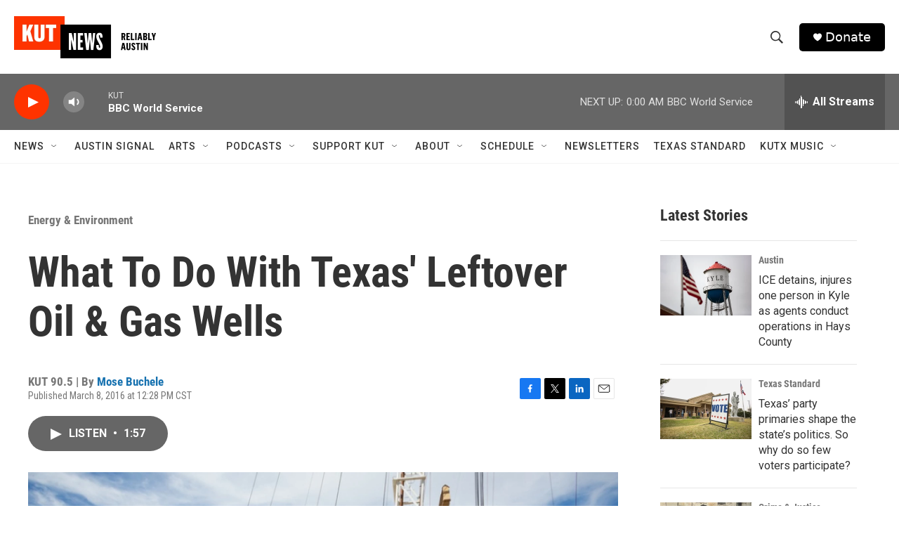

--- FILE ---
content_type: text/html; charset=utf-8
request_url: https://www.google.com/recaptcha/api2/aframe
body_size: 270
content:
<!DOCTYPE HTML><html><head><meta http-equiv="content-type" content="text/html; charset=UTF-8"></head><body><script nonce="Xc93fN4zgXWHZgr8CGD7RQ">/** Anti-fraud and anti-abuse applications only. See google.com/recaptcha */ try{var clients={'sodar':'https://pagead2.googlesyndication.com/pagead/sodar?'};window.addEventListener("message",function(a){try{if(a.source===window.parent){var b=JSON.parse(a.data);var c=clients[b['id']];if(c){var d=document.createElement('img');d.src=c+b['params']+'&rc='+(localStorage.getItem("rc::a")?sessionStorage.getItem("rc::b"):"");window.document.body.appendChild(d);sessionStorage.setItem("rc::e",parseInt(sessionStorage.getItem("rc::e")||0)+1);localStorage.setItem("rc::h",'1768624976680');}}}catch(b){}});window.parent.postMessage("_grecaptcha_ready", "*");}catch(b){}</script></body></html>